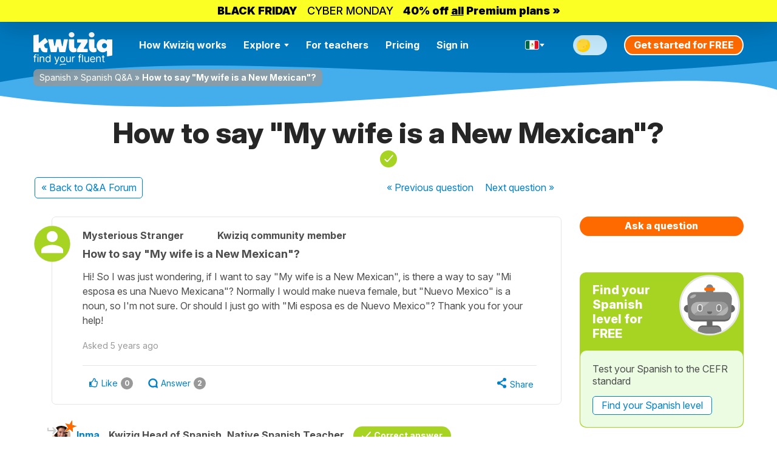

--- FILE ---
content_type: text/css
request_url: https://cdnes.kwiziq.com/css/promotions/black-friday/index.css?13-11-2025c
body_size: 3542
content:
@keyframes animation-sun-rays{0%{transform:rotate(0deg);filter:blur(4px)}50%{filter:blur(10px)}100%{transform:rotate(360deg);filter:blur(4px)}}@keyframes animation-btn-like{0%{opacity:0;transform:translateY(-50%) scale(0.1) rotate(8deg)}50%{opacity:1;transform:translateY(-50%) scale(0.9) rotate(-16deg)}100%{opacity:1;transform:translateY(-50%) scale(1) rotate(0)}}@keyframes animation-grow-and-fade-out{0%{opacity:0;transform:translate(-50%, -50%) scale(0.1)}50%{opacity:1;transform:translate(-50%, -50%) scale(1)}100%{opacity:0;transform:translate(-50%, -50%) scale(1.5)}}@keyframes animation-rotate{0%{transform:rotate(0deg)}100%{transform:rotate(-360deg)}}@keyframes animation-on-wind--axis-x{0%{transform:translateX(0)}33%{transform:translateX(80vw)}66%{transform:translateX(55vw)}100%{transform:translateX(100vw)}}@keyframes animation-on-wind--axis-y{0%{transform:translateY(80vh)}33%{transform:translateY(20vh)}66%{transform:translateY(45vh)}100%{transform:translateY(0vh)}}@keyframes wobble-small{0%,3%{transform:rotateZ(0)}0.75%{transform:rotateZ(-1.2deg)}2.25%{transform:rotateZ(1.2deg)}}@keyframes animation-wobble-single{0%{transform:rotateZ(-1.2deg)}100%{transform:rotateZ(1.2deg)}}@keyframes animation-shake{10%{transform:translateY(-1px)}90%{transform:translateY(1px)}}@keyframes animation-swing{0%,100%{transform:rotate(0);transform-origin:top center}5%{transform:rotate(10deg)}20%{transform:rotate(-8deg)}30%{transform:rotate(6deg)}40%{transform:rotate(-4deg)}50%{transform:rotate(3deg)}60%{transform:rotate(-2deg)}70%{transform:rotate(1deg)}80%{transform:rotate(0deg)}}@keyframes animation-hover-in-air{0%{transform:translate(0, 0) rotateZ(0)}100%{transform:translate(0, -6px) rotateZ(-4deg)}}@keyframes animation-blink{0%{filter:contrast(1)}50%{filter:contrast(0.2)}100%{filter:contrast(2)}}.confetti--full-screen{--confetti-wrapper-size: 100vh}.confetti{position:relative;display:flex;justify-content:center;align-items:center;overflow:hidden;width:100%;height:100%}.confetti__piece{position:absolute;top:-22px;width:14px;height:22px;border-radius:50%;animation-name:animation-confetti,animation-blink;animation-duration:3000ms,700ms;animation-play-state:paused;animation-timing-function:linear,ease-in-out;animation-iteration-count:infinite,infinite;animation-fill-mode:forwards,forwards;will-change:transform,opacity,filter}@media(max-width: 47.99em){.confetti__piece{animation-play-state:paused}}.confetti__piece:nth-child(3n+1){background-color:#fff090}.confetti__piece:nth-child(3n+2){background-color:#ffc197}.confetti__piece:nth-child(3n+3){background-color:#89cdff}.confetti__piece:nth-child(odd){width:3px;height:10px}.confetti__piece:nth-child(even){width:5px;height:12px}@keyframes animation-confetti{from{opacity:0}5%,95%{opacity:1}to{transform:translateY(var(--confetti-wrapper-size))}}.confetti__piece:nth-child(1){left:7%;transform:rotateZ(-15deg) rotateY(-64deg);animation-delay:1630ms}.confetti__piece:nth-child(2){left:14%;transform:rotateZ(-71deg) rotateY(-21deg);animation-delay:115ms}.confetti__piece:nth-child(3){left:21%;transform:rotateZ(58deg) rotateY(41deg);animation-delay:2695ms}.confetti__piece:nth-child(4){left:28%;transform:rotateZ(-56deg) rotateY(-53deg);animation-delay:3359ms}.confetti__piece:nth-child(5){left:35%;transform:rotateZ(-65deg) rotateY(-41deg);animation-delay:1217ms}.confetti__piece:nth-child(6){left:42%;transform:rotateZ(-42deg) rotateY(68deg);animation-delay:294ms}.confetti__piece:nth-child(7){left:49%;transform:rotateZ(-42deg) rotateY(-12deg);animation-delay:926ms}.confetti__piece:nth-child(8){left:56%;transform:rotateZ(-10deg) rotateY(49deg);animation-delay:904ms}.confetti__piece:nth-child(9){left:63%;transform:rotateZ(64deg) rotateY(-15deg);animation-delay:1733ms}.confetti__piece:nth-child(10){left:70%;transform:rotateZ(-68deg) rotateY(5deg);animation-delay:2948ms}.confetti__piece:nth-child(11){left:77%;transform:rotateZ(1deg) rotateY(14deg);animation-delay:2043ms}.confetti__piece:nth-child(12){left:84%;transform:rotateZ(23deg) rotateY(-46deg);animation-delay:2476ms}.confetti__piece:nth-child(13){left:91%;transform:rotateZ(79deg) rotateY(-51deg);animation-delay:609ms}.confetti__piece:nth-child(14){left:98%;transform:rotateZ(-27deg) rotateY(-47deg);animation-delay:2152ms}.confetti__piece:nth-child(15){left:105%;transform:rotateZ(61deg) rotateY(-48deg);animation-delay:1631ms}.confetti__piece:nth-child(16){left:112%;transform:rotateZ(32deg) rotateY(30deg);animation-delay:1244ms}.confetti__piece:nth-child(17){left:119%;transform:rotateZ(23deg) rotateY(-49deg);animation-delay:2387ms}.confetti__piece:nth-child(18){left:126%;transform:rotateZ(-14deg) rotateY(-4deg);animation-delay:2769ms}.confetti__piece:nth-child(19){left:133%;transform:rotateZ(-38deg) rotateY(-34deg);animation-delay:3095ms}.confetti__piece:nth-child(20){left:140%;transform:rotateZ(-22deg) rotateY(-16deg);animation-delay:812ms}.confetti__piece:nth-child(21){left:147%;transform:rotateZ(-72deg) rotateY(76deg);animation-delay:2634ms}.confetti__piece:nth-child(22){left:154%;transform:rotateZ(45deg) rotateY(62deg);animation-delay:113ms}.confetti__piece:nth-child(23){left:161%;transform:rotateZ(39deg) rotateY(-59deg);animation-delay:2053ms}.confetti__piece:nth-child(24){left:168%;transform:rotateZ(30deg) rotateY(29deg);animation-delay:832ms}.js-intersection-observer__target .confetti__piece{animation-play-state:paused}.js-page-loaded .js-intersection-observer__target--visible .confetti__piece{animation-play-state:running}@keyframes animate-fade-in-small-x{0%{opacity:0;transform:translateX(-5%)}100%{opacity:1;transform:translateX(0)}}@keyframes animation-fish{0%{transform:scale(1, 1) translate(0, 0)}100%{transform:scale(0.8, 1) translate(4%, 0)}}@keyframes animation-fish-eye{0%{transform:scale(0.9, 1) translate(0, 0);transform-origin:left}50%{transform:scale(1.1, 1) translate(30%, 0);transform-origin:center}100%{transform:scale(0.9, 1) translate(60%, 0);transform-origin:right}}@keyframes animation-eye-move{0%,30%{transform:translate(0, 0)}36%,48%{transform:translate(4px, -6px)}54%,66%{transform:translate(-4px, -6px)}72%,84%{transform:translate(4px, 6px)}90%,100%{transform:translate(4px, -6px)}}@keyframes animation-tree{0%{transform:rotate(-7deg)}33%{transform:skew(-3deg, -3deg) rotate(8deg)}66%{transform:skew(0deg, 0deg) rotate(-2deg)}100%{transform:skew(0deg, 0deg) rotate(12deg)}}.promo{position:relative;top:0;max-width:1170px;width:100%;margin:15px auto 60px auto;border-radius:15px}@media(min-width: 48em){.promo{top:-66px}}.promo h1,.promo h2,.promo h3,.promo h4,.promo h5,.promo h6{color:inherit}.promo h1:first-child,.promo h2:first-child,.promo h3:first-child,.promo h4:first-child,.promo h5:first-child,.promo h6:first-child{margin-top:0}.promo__btn{margin:0 auto}.promo__banner.promo__banner--picture .promo__banner-picture{display:block;overflow:hidden;max-width:1170px;margin:0 auto -20px auto;border-radius:10px}@media(max-width: 47.99em){.promo__banner.promo__banner--picture .promo__banner-picture{margin-bottom:15px}}.promo__banner.promo__banner--html .promo__banner-html{padding:40px 0;text-decoration:none}.promo__banner.promo__banner--picture .promo__banner-picture{display:block}.promo__banner.promo__banner--picture .promo__banner-html{display:none}.promo__banner.promo__banner--html .promo__banner-picture{display:none}.promo__banner.promo__banner--html .promo__banner-html{display:block}.promo__banner{visibility:hidden;opacity:0;transition-delay:0ms;transition-timing-function:ease-out;transition-duration:150ms;transition-property:opacity}.js-page-loaded .promo__banner{visibility:visible;opacity:1}.promo__banner-img{display:block;width:100%;margin:0 auto}@media(min-width: 75em){.promo__banner-img{overflow:hidden;border-radius:10px}}.promo__heading{margin:0;text-align:center;text-transform:uppercase;font-style:normal;line-height:normal}.promo__heading.promo__heading--main{font-weight:900;font-size:6rem}.promo__heading.promo__heading--sub{letter-spacing:.41px;font-weight:300;font-size:2.563rem}.promo__heading.promo__heading--highlight{font-weight:900;font-size:5.375rem}.promo__body{position:relative;top:-20px;width:94%;margin-right:auto;margin-bottom:-90px;margin-left:auto}@media(min-width: 30em){.promo__body{top:-36px}}@media(min-width: 48em){.promo__body{top:-12px}}@media(min-width: 61.25em){.promo__body{width:60%}}.promo__body .panel.panel-generic{background-color:#fff}.promo.promo--theme-black-friday{background-color:var(--background-color);color:var(--color)}.promo.promo--theme-black-friday .promo__banner{background-color:#000}:root .theme--light .promo.promo--theme-black-friday{--background-color: #000}:root .theme--dark .promo.promo--theme-black-friday{--background-color: #000}:root .theme--light .promo.promo--theme-black-friday{--color: #4d4d4d}:root .theme--dark .promo.promo--theme-black-friday{--color: #e5e5e5}.promo.promo--theme-black-friday p,.promo.promo--theme-black-friday li{color:var(--color)}:root .theme--light .promo.promo--theme-black-friday p,:root .theme--light .promo.promo--theme-black-friday li{--color: #4d4d4d}:root .theme--dark .promo.promo--theme-black-friday p,:root .theme--dark .promo.promo--theme-black-friday li{--color: #e5e5e5}.promo.promo--theme-black-friday a:not(.btn){color:var(--color)}:root .theme--light .promo.promo--theme-black-friday a:not(.btn){--color: #0081cc}:root .theme--dark .promo.promo--theme-black-friday a:not(.btn){--color: #99daff}.promo__banner.promo__banner--html .promo__banner-html{color:var(--color);background-color:var(--background-color)}:root .theme--light .promo__banner.promo__banner--html .promo__banner-html{--color: #000000}:root .theme--dark .promo__banner.promo__banner--html .promo__banner-html{--color: #000000}:root .theme--light .promo__banner.promo__banner--html .promo__banner-html{--background-color: #fbff24}:root .theme--dark .promo__banner.promo__banner--html .promo__banner-html{--background-color: #fbff24}.promo__banner.promo__banner--html .promo__banner-html .promo__heading{color:var(--color)}:root .theme--light .promo__banner.promo__banner--html .promo__banner-html .promo__heading{--color: #000000}:root .theme--dark .promo__banner.promo__banner--html .promo__banner-html .promo__heading{--color: #000000}.promo__banner.promo__banner--html .promo__banner-html .promo__heading.promo__heading--highlight{background-color:#fbff24;color:#000;position:relative;display:block}@keyframes animation-glitch{0%,20%{opacity:0;filter:drop-shadow(0 0 0 #000000)}22%{z-index:0;opacity:1;filter:drop-shadow(-2px 0px 0px #000000)}24%{z-index:1;filter:drop-shadow(-2px 0px 0px #ff007f)}26%{filter:drop-shadow(-2px -2px 1px #ff007f)}28%{z-index:0;transform:skew(0, 0);filter:drop-shadow(-2px -2px 0px #1affd9)}30%{z-index:1;transform:skew(-30deg, 0);filter:drop-shadow(-2px 1px 1px #000000)}32%{transform:skew(30deg, 0);filter:drop-shadow(-2px 2px 0px #1affd9)}40%{z-index:1;transform:skew(0, 0);filter:drop-shadow(2px 0px 0px #000000)}42%{filter:drop-shadow(2px 0px 0px #1affd9)}44%{z-index:0;filter:drop-shadow(2px 2px 1px #1affd9)}46%{filter:drop-shadow(2px 2px 0px #ff007f)}48%{filter:drop-shadow(2px -1px 1px #000000)}50%{z-index:1;opacity:1;filter:drop-shadow(2px -2px 0px #ff007f)}52%,100%{opacity:0;filter:drop-shadow(0 0 0 #000000)}}.promo__banner.promo__banner--html .promo__banner-html .promo__heading.promo__heading--highlight::after{position:absolute;top:0;right:0;bottom:0;left:0;z-index:0;overflow:hidden;width:100%;height:100%;content:attr(data-animate-glitch-text);color:#000;font-weight:inherit;animation-name:animation-glitch;animation-duration:7s;animation-timing-function:linear;animation-delay:2s;animation-iteration-count:infinite;animation-direction:alternate-reverse}.wide-banner{visibility:hidden;opacity:0;transition-delay:0ms;transition-timing-function:ease-out;transition-duration:150ms;transition-property:opacity}.js-page-loaded .wide-banner{visibility:visible;opacity:1}.sticky .wide-banner{height:36px}@media(max-width: 47.99em){.sticky .wide-banner{height:48px}}.sticky .wide-banner.wide-banner--one-line{height:36px}@media(max-width: 47.99em){.sticky .wide-banner.wide-banner--one-line{height:23px}}@media(max-width: 47.99em){.sticky .wide-banner.wide-banner--one-line .wide-banner__item:nth-child(1){display:none}}@media(max-width: 47.99em){.sticky .wide-banner.wide-banner--one-line .wide-banner__item:nth-child(2){font-weight:800}}.wide-banner{position:relative;z-index:0;display:flex;justify-content:center;align-items:center;align-content:center;width:100%;margin:0 auto;padding-top:0;padding-bottom:0;box-shadow:0px 10px 40px rgba(0,0,0,.2);font-size:1.125rem;line-height:2;transition-delay:0ms;transition-timing-function:ease-in-out;transition-duration:200ms;transition-property:box-shadow}@media(max-width: 61.24em){.wide-banner{font-size:1rem}}@media(max-width: 47.99em){.wide-banner{font-size:0.938rem;line-height:1.1}}.wide-banner:hover,.wide-banner:focus,.wide-banner:active{box-shadow:0px 10px 40px rgba(0,0,0,.6);text-decoration:none}.wide-banner:hover .wide-banner__item--animate-shake-x,.wide-banner:focus .wide-banner__item--animate-shake-x,.wide-banner:active .wide-banner__item--animate-shake-x{animation-name:animation-shake-x;animation-duration:300ms;animation-timing-function:ease-in-out;animation-delay:0ms;animation-iteration-count:1;will-change:transform}@keyframes animation-shake-x{0%{opacity:1;transform:translate3d(-1px, 0, 0) skewX(-10deg)}50%{opacity:.7;transform:translate3d(1px, 0, 0) skewX(10deg)}100%{opacity:1;transform:translate3d(0, 0, 0) skewX(0deg)}}@media(max-width: 47.99em){.wide-banner:hover .wide-banner__item--animate-shake-x,.wide-banner:focus .wide-banner__item--animate-shake-x,.wide-banner:active .wide-banner__item--animate-shake-x{animation:none}}@media(max-width: 47.99em){.wide-banner{flex-flow:wrap;justify-content:center;text-align:center}}.wide-banner .wide-banner__item{width:auto}@media(max-width: 47.99em){.wide-banner .wide-banner__item{width:100%}}.wide-banner__item--animate-shake-x{transition:all 150ms ease-in-out}.wide-banner__item--animate-shake-x.wide-banner__item--animate-shake-x--infinite{animation-name:animation-shake-x--infinite;animation-duration:20300ms;animation-timing-function:ease-in-out;animation-delay:3s;animation-iteration-count:infinite;will-change:transform}@keyframes animation-shake-x--infinite{0%,2.9556650246%{opacity:1;transform:translate3d(-1px, 0, 0) skewX(-10deg)}3.6945812808%{opacity:.7;transform:translate3d(1px, 0, 0) skewX(10deg)}1.4778325123%,4.4334975369%{opacity:1;transform:translate3d(0, 0, 0) skewX(0deg)}}@media(max-width: 47.99em){.wide-banner__item--animate-shake-x.wide-banner__item--animate-shake-x--infinite{animation:none}}.wide-banner__item{display:block;margin:0 4px;padding:0 4px;font-weight:500}@media(max-width: 47.99em){.wide-banner__item{width:auto;padding:0px 6px}}.wide-banner__item:nth-child(1){padding-top:2px;font-weight:800}.wide-banner__item.wide-banner__item--highlighted{padding:0 20px;font-weight:500}.wide-banner__underline{display:inline-block;border-bottom:2px solid;line-height:1em}.sticky__content--wide-banner .sticky__container{max-width:initial}@media(prefers-reduced-motion: reduce){.js-page-loaded .wide-banner *,.js-page-loaded .wide-banner ::after,.js-page-loaded .wide-banner ::before{animation:none !important}}.wide-banner.wide-banner--black-friday{background-color:#fbff24;color:#000}.wide-banner.wide-banner--black-friday:hover,.wide-banner.wide-banner--black-friday:focus,.wide-banner.wide-banner--black-friday:active{color:#000}.wide-banner.wide-banner--black-friday .wide-banner__underline{border-bottom-color:#000}.wide-banner.wide-banner--black-friday .wide-banner__item.wide-banner__item--highlighted{background-color:#fbff24;color:#000;transition-delay:0ms;transition-timing-function:ease-in-out;transition-duration:200ms;transition-property:background-position}.wide-banner__animate-glitch{position:relative;display:block}@keyframes animation-glitch{0%,20%{opacity:0;filter:drop-shadow(0 0 0 #000000)}22%{z-index:0;opacity:1;filter:drop-shadow(-2px 0px 0px #000000)}24%{z-index:1;filter:drop-shadow(-2px 0px 0px #ff007f)}26%{filter:drop-shadow(-2px -2px 1px #ff007f)}28%{z-index:0;transform:skew(0, 0);filter:drop-shadow(-2px -2px 0px #1affd9)}30%{z-index:1;transform:skew(-30deg, 0);filter:drop-shadow(-2px 1px 1px #000000)}32%{transform:skew(30deg, 0);filter:drop-shadow(-2px 2px 0px #1affd9)}40%{z-index:1;transform:skew(0, 0);filter:drop-shadow(2px 0px 0px #000000)}42%{filter:drop-shadow(2px 0px 0px #1affd9)}44%{z-index:0;filter:drop-shadow(2px 2px 1px #1affd9)}46%{filter:drop-shadow(2px 2px 0px #ff007f)}48%{filter:drop-shadow(2px -1px 1px #000000)}50%{z-index:1;opacity:1;filter:drop-shadow(2px -2px 0px #ff007f)}52%,100%{opacity:0;filter:drop-shadow(0 0 0 #000000)}}.wide-banner__animate-glitch::after{position:absolute;top:0;right:0;bottom:0;left:0;z-index:0;overflow:hidden;width:100%;height:100%;content:attr(data-animate-glitch-text);color:#000;font-weight:inherit;animation-name:animation-glitch;animation-duration:7s;animation-timing-function:linear;animation-delay:2s;animation-iteration-count:infinite;animation-direction:alternate-reverse}.wide-banner__animate-glitch::after{text-transform:inherit}.wide-banner.wide-banner--black-friday{z-index:1;align-items:stretch;align-content:stretch}.wide-banner.wide-banner--black-friday .wide-banner__item{margin:0;padding:0 8px;text-align:center}@media(max-width: 47.99em){.wide-banner.wide-banner--black-friday .wide-banner__item{height:50%;line-height:24px}}.wide-banner.wide-banner--black-friday .wide-banner__item:nth-child(1),.wide-banner.wide-banner--black-friday .wide-banner__item:nth-child(3){color:#000;font-weight:900;font-size:18px}.wide-banner.wide-banner--black-friday .wide-banner__item:nth-child(1),.wide-banner.wide-banner--black-friday .wide-banner__item:nth-child(2){text-transform:uppercase}@media(max-width: 47.99em){.wide-banner.wide-banner--black-friday .wide-banner__item:nth-child(1),.wide-banner.wide-banner--black-friday .wide-banner__item:nth-child(2){display:none}}.wide-banner.wide-banner--black-friday .wide-banner__item:nth-child(2){font-weight:500;font-size:18px}.wide-banner.wide-banner--black-friday .wide-banner__item:nth-child(3){text-transform:none}@media(max-width: 47.99em){.wide-banner.wide-banner--black-friday .wide-banner__item:nth-child(3){flex-basis:100%;font-weight:700}}.wide-banner.wide-banner--black-friday .wide-banner__item .wide-banner__txt-underline{text-decoration-line:underline;text-decoration-style:solid}.promo-banner-mini{display:flex;justify-content:center;align-items:center;flex-wrap:wrap;gap:5px;width:-moz-fit-content;width:fit-content;margin:10px auto;padding:5px;border-radius:20px;background-color:var(--background-color);color:var(--color)}:root .theme--light .promo-banner-mini{--background-color: #100dd2}:root .theme--dark .promo-banner-mini{--background-color: #fbff24}:root .theme--light .promo-banner-mini{--color: #fbff24}:root .theme--dark .promo-banner-mini{--color: #100dd2}@media(min-width: 61.25em){.promo-banner-mini{justify-content:space-between;flex-wrap:nowrap;gap:7px;padding:2px 10px}}.promo-banner-mini .promo-banner-mini__badge{display:inline-block;padding:2px 6px;background-color:#fbff24;border-color:#fbff24;border-radius:10px;color:#565700;font-weight:bold;font-size:0.813rem;line-height:1.3}.promo-banner-mini .promo-banner-mini__star{color:#565700}.promo-banner-mini .promo-banner-mini__icon{display:inline-block;width:16px;height:20px;vertical-align:middle;color:var(--color)}@supports not ((-webkit-mask-image: url("")) or (mask-image: url(""))){.promo-banner-mini .promo-banner-mini__icon{background-image:url(../../../img/svg/generic/icon-lock.svg);background-size:contain}}@supports((-webkit-mask-image: url("")) or (mask-image: url(""))){.promo-banner-mini .promo-banner-mini__icon{background-color:currentColor;background-image:url(../../../img/svg/generic/icon-lock.svg);background-size:0 0;-webkit-mask-image:url(../../../img/svg/generic/icon-lock.svg);mask-image:url(../../../img/svg/generic/icon-lock.svg);-webkit-mask-repeat:no-repeat;mask-repeat:no-repeat;-webkit-mask-size:contain;mask-size:contain;-webkit-mask-position:center;mask-position:center}}:root .theme--light .promo-banner-mini .promo-banner-mini__icon{--color: #262626}:root .theme--dark .promo-banner-mini .promo-banner-mini__icon{--color: #fff}

--- FILE ---
content_type: image/svg+xml
request_url: https://cdnes.kwiziq.com/img/svg/generic/top-bg.svg
body_size: 104
content:
<svg width="1200" height="140" viewBox="0 0 1200 140" preserveAspectRatio="none" fill="none" xmlns="http://www.w3.org/2000/svg">
<path d="M1200 0H0V100.405C178.453 64.6182 353.266 71.1662 549.889 78.5313C738.903 85.6113 948.071 93.4462 1200 65.1536V0Z" fill="#0079BF"/>
<path d="M549.889 77.6563C353.266 70.3914 178.453 63.9323 0 99.2331V121.901C214.678 156.464 501.509 134.228 744.679 115.378C952.332 99.2803 1128.15 85.6511 1200 111.966V64.4604C948.071 92.3685 738.903 84.64 549.889 77.6563Z" fill="#44ADEB"/>
</svg>


--- FILE ---
content_type: image/svg+xml
request_url: https://spanish.kwiziq.com/img/svg/generic/icon-social-twitter.svg
body_size: 189
content:
<svg width="30" height="30" fill="none" xmlns="http://www.w3.org/2000/svg"><rect width="30" height="30" rx="15" fill="#1DA1F2"/><path fill-rule="evenodd" clip-rule="evenodd" d="M23.51 10.24c-.6.28-1.24.47-1.92.55a3.46 3.46 0 001.47-1.92c-.65.4-1.36.69-2.12.84a3.28 3.28 0 00-2.44-1.1 3.41 3.41 0 00-3.34 3.48c0 .27.03.54.08.8a9.37 9.37 0 01-6.89-3.64A3.57 3.57 0 007.9 11c0 1.2.55 2.27 1.45 2.9a3.87 3.87 0 01-1.55-.44v.04a3.48 3.48 0 002.72 3.41 3.1 3.1 0 01-1.48.06 3.37 3.37 0 003.12 2.41 6.54 6.54 0 01-4.94 1.44 9.2 9.2 0 005.12 1.57c6.15 0 9.51-5.3 9.51-9.9v-.45a6.94 6.94 0 001.66-1.8c-.45.7 0 0 0 0z" fill="#fff"/></svg>

--- FILE ---
content_type: image/svg+xml
request_url: https://cdnes.kwiziq.com/img/svg/sprite-svg-logo/logo-kwiziq--light.svg
body_size: 2225
content:
<svg width="130" height="40" viewBox="0 0 130 40" fill="none" xmlns="http://www.w3.org/2000/svg">
<path d="M20.3809 33.2818C18.5267 33.2818 17.0323 33.0422 15.8977 32.5629C14.7907 32.0554 13.8775 31.2237 13.158 30.0678C12.5483 29.0883 11.9982 27.7547 11.5078 26.0667C11.3788 25.6229 10.8493 25.4439 10.4939 25.7323L9.0364 26.9151C8.8866 27.0367 8.79934 27.2212 8.79934 27.4163V32.3027C8.79934 32.6566 8.51775 32.9435 8.17039 32.9435H0.628951C0.281218 32.9435 -0.000526929 32.656 7.39977e-07 32.3018L0.0397321 5.62775C0.0402053 5.31006 0.269115 5.04069 0.577681 4.99472L8.11877 3.87133C8.49905 3.81468 8.83984 4.11568 8.83872 4.50721L8.80323 16.8706C8.80168 17.4118 9.41875 17.7111 9.83015 17.3687L18.9541 9.77343C19.2332 9.5411 19.6465 9.59475 19.8595 9.89097L23.8605 15.4557C24.0693 15.7462 24.0024 16.1548 23.7123 16.3604L17.8817 20.4925C17.6838 20.6328 17.5813 20.876 17.6224 21.118C17.9499 23.0497 18.3989 24.4119 18.9695 25.2045C19.606 26.0503 20.5331 26.4732 21.7507 26.4732C22.0211 26.4732 22.3199 26.4483 22.6473 26.3985C23.0812 26.3324 23.4791 26.6918 23.426 27.1354L22.7664 32.6459C22.7308 32.9435 22.4974 33.177 22.2042 33.2014C21.5613 33.255 20.9536 33.2818 20.3809 33.2818Z" fill="white"/>
<path d="M24.2265 12.5346C24.1403 12.1349 24.4391 11.7565 24.8408 11.7565H31.9987C32.3042 11.7565 32.5655 11.98 32.6182 12.2865L34.3324 22.2437C34.4519 22.9378 35.4235 22.9554 35.5672 22.2661L37.6516 12.2641C37.7132 11.9681 37.9698 11.7565 38.2668 11.7565H44.3867C44.6842 11.7565 44.941 11.9688 45.0022 12.2654L47.1242 22.5494C47.2669 23.2411 48.2426 23.2224 48.3597 22.5257L50.0796 12.2891C50.1313 11.9814 50.3931 11.7565 50.6995 11.7565H56.2039C56.6027 11.7565 56.9008 12.1297 56.8198 12.5274L52.7638 32.433C52.7032 32.7303 52.446 32.9435 52.1479 32.9435H43.2486C42.9513 32.9435 42.6947 32.7315 42.6332 32.4352L41.0464 24.7851C40.905 24.1037 39.9483 24.1089 39.8143 24.7919L38.3151 32.4284C38.2563 32.7279 37.9982 32.9435 37.6984 32.9435H29.1308C28.8354 32.9435 28.5798 32.7341 28.5165 32.4401L24.2265 12.5346Z" fill="white"/>
<path d="M65.9435 33.2818C63.6189 33.2818 61.8063 32.5206 60.5056 30.9982C59.2049 29.4757 58.5546 27.4036 58.5546 24.7816V12.3972C58.5546 12.0433 58.8362 11.7565 59.1835 11.7565H66.7259C67.0733 11.7565 67.3549 12.0433 67.3549 12.3972V24.401C67.3549 25.0494 67.5209 25.5569 67.853 25.9234C68.2128 26.2617 68.3549 26.4309 68.9084 26.4309C69.1693 26.4309 69.4334 26.3933 69.7005 26.3181C70.1449 26.193 70.6522 26.462 70.6886 26.9303L71.0401 31.4561C71.0569 31.6717 70.9673 31.8839 70.7901 32.0029C70.2215 32.3848 69.5112 32.6842 68.6593 32.9012C67.6908 33.1549 66.9951 33.2818 65.9435 33.2818ZM62.9547 8.58476C61.6541 8.58476 60.5471 8.17596 59.6339 7.35836C58.7483 6.51257 58.3055 5.48353 58.3055 4.27123C58.3055 3.05894 58.776 2.04399 59.7169 1.22639C60.6578 0.408798 61.7371 0 62.9547 0C64.2277 0 65.3209 0.422895 66.2341 1.26868C67.175 2.11447 67.6455 3.11532 67.6455 4.27123C67.6455 5.51173 67.175 6.54077 66.2341 7.35836C65.2932 8.17596 64.2001 8.58476 62.9547 8.58476Z" fill="white"/>
<path d="M71.7648 28.6113C71.7648 28.4856 71.8011 28.3626 71.8692 28.2577L78.4249 18.1638C78.7015 17.7379 78.4017 17.1695 77.9004 17.1695H72.6843C72.3369 17.1695 72.0553 16.8826 72.0553 16.5288V12.3972C72.0553 12.0433 72.3369 11.7565 72.6843 11.7565H88.6949C89.0422 11.7565 89.3238 12.0433 89.3238 12.3972V16.1387C89.3238 16.2596 89.2903 16.378 89.227 16.4803L82.9992 26.5481C82.7353 26.9747 83.0363 27.5304 83.5313 27.5304H88.8609C89.2083 27.5304 89.4899 27.8173 89.4899 28.1712V32.3027C89.4899 32.6566 89.2083 32.9435 88.8609 32.9435H72.3937C72.0463 32.9435 71.7648 32.6566 71.7648 32.3027V28.6113Z" fill="white"/>
<path d="M98.9641 33.2818C96.6395 33.2818 94.8268 32.5206 93.5262 30.9982C92.2255 29.4757 91.5751 27.4036 91.5751 24.7816V12.3972C91.5751 12.0433 91.8567 11.7565 92.2041 11.7565H99.7465C100.094 11.7565 100.375 12.0433 100.375 12.3972V24.401C100.375 25.0494 100.541 25.5569 100.874 25.9234C101.233 26.2617 101.375 26.4309 101.929 26.4309C102.19 26.4309 102.454 26.3933 102.721 26.3181C103.165 26.193 103.673 26.462 103.709 26.9303L104.061 31.4561C104.077 31.6717 103.988 31.8839 103.811 32.0029C103.242 32.3848 102.532 32.6842 101.68 32.9012C100.711 33.1549 100.016 33.2818 98.9641 33.2818ZM95.9753 8.58476C94.6746 8.58476 93.5677 8.17596 92.6544 7.35836C91.7689 6.51257 91.3261 5.48353 91.3261 4.27123C91.3261 3.05894 91.7965 2.04399 92.7374 1.22639C93.6784 0.408798 94.7576 0 95.9753 0C97.2483 0 98.3414 0.422895 99.2546 1.26868C100.196 2.11447 100.666 3.11532 100.666 4.27123C100.666 5.51173 100.196 6.54077 99.2546 7.35836C98.3137 8.17596 97.2206 8.58476 95.9753 8.58476Z" fill="white"/>
<path d="M121.241 31.7715C121.241 31.0928 120.177 30.7903 119.708 31.2729C119.325 31.6681 118.908 31.9994 118.46 32.2668C117.325 32.9435 115.969 33.2818 114.392 33.2818C112.399 33.2818 110.628 32.7884 109.079 31.8017C107.556 30.7867 106.367 29.4475 105.509 27.7842C104.678 26.0926 104.263 24.2882 104.263 22.3711C104.263 20.3412 104.72 18.4946 105.633 16.8312C106.546 15.1396 107.778 13.8286 109.328 12.8983C110.905 11.9397 112.607 11.4604 114.433 11.4604C116.011 11.4604 117.353 11.7988 118.46 12.4754C118.908 12.7428 119.325 13.0742 119.708 13.4694C120.177 13.952 121.241 13.6495 121.241 12.9707V12.6932C121.241 12.3394 121.523 12.0525 121.87 12.0525H129.371C129.718 12.0525 130 12.3394 130 12.6932V37.9104C130 38.2183 129.785 38.4826 129.488 38.54L121.987 39.9886C121.6 40.0634 121.241 39.7608 121.241 39.3591V31.7715ZM117.132 26.6001C118.239 26.6001 119.18 26.2054 119.954 25.416C120.757 24.5984 121.186 23.6398 121.241 22.5403V22.202C121.214 21.1024 120.785 20.158 119.954 19.3686C119.124 18.551 118.183 18.1422 117.132 18.1422C115.997 18.1422 115.015 18.5651 114.184 19.4109C113.382 20.2566 112.981 21.2434 112.981 22.3711C112.981 23.5552 113.396 24.5561 114.226 25.3737C115.056 26.1913 116.025 26.6001 117.132 26.6001Z" fill="white"/>
</svg>
